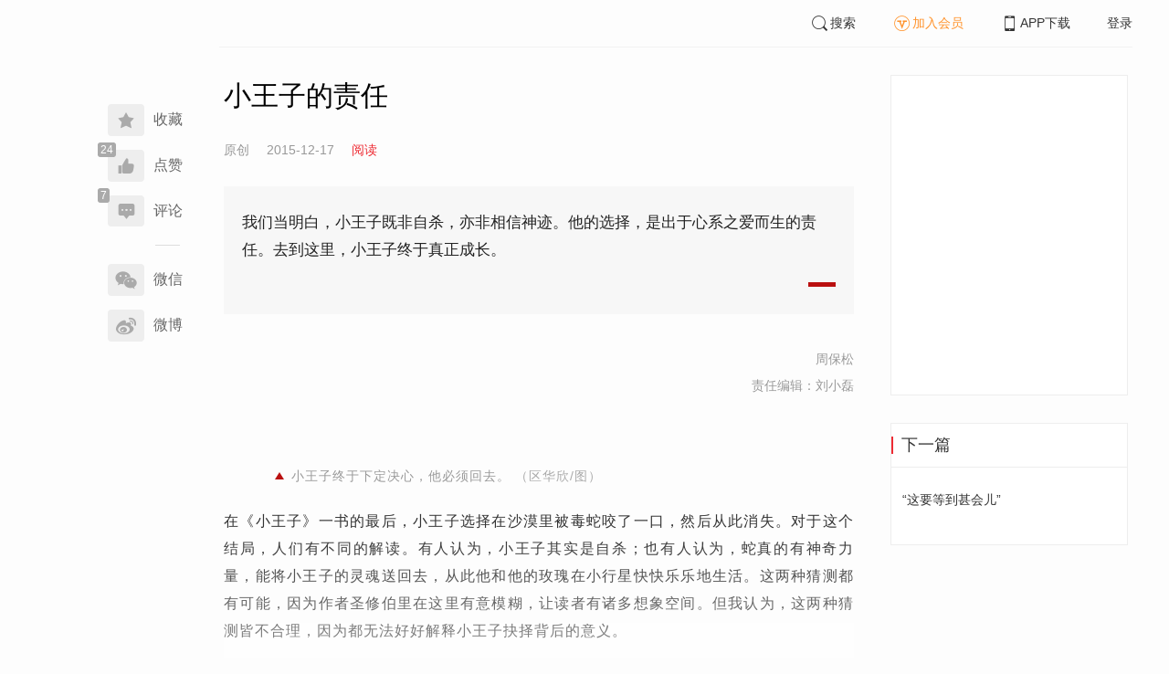

--- FILE ---
content_type: text/html; charset=UTF-8
request_url: https://www.infzm.com/contents/113916?source=124&source_1=116113
body_size: 5860
content:
<!DOCTYPE html>
<html lang="zh-hans" class="ui-trbm">
<head>
    <meta charset="UTF-8">
    <meta name="viewport" content="width=device-width, initial-scale=1.0">
    <meta http-equiv="X-UA-Compatible" content="ie=edge">
    <title>小王子的责任 | 南方周末</title>
    <meta name="author" content="周保松">
    <meta name="description" content="我们当明白，小王子既非自杀，亦非相信神迹。他的选择，是出于心系之爱而生的责任。去到这里，小王子终于真正成长。">
    <meta name="keywords" content="小王子">
        <link rel="stylesheet" href="https://at.alicdn.com/t/font_1071502_wpvvcrq8wm.css">
    <link rel="stylesheet" href="/web/styles/bootstrap.css?id=256a4ba6f7d1e290cb9e">
    <link rel="stylesheet" href="/web/styles/swiper.css?id=a1ccf43173d14f1758c5">
    <link rel="stylesheet" href="/web/styles/common.css?id=aac14c486c504d62313f">
    <script type="text/javascript" src="https://s96.cnzz.com/z_stat.php?id=1277810324&web_id=1277810324"></script>
    
<link rel="stylesheet" href="/web/styles/detail/bootstrap.css?id=a1fe5e260dd8b83bda9c">




</head>
<body>
    <section class="container-full nfzm-layout">
    <!--[ad__start]-->
    <div class="nfzm-ad" id="W-C1"></div>
    <div class="nfzm-ad" id="W-C2"></div>
    <!--[ad__end]-->
    <div class="nfzm-layout__inner" data-class="container" is="PinContainer">
        <div class="nfzm-layout__navi" is="Pin" :fixed="false" dynamic offset-y="24" scroll-with="vertical">
            <!--[navi__start]-->
            <nav class="nfzm-navi">
    <div class="nfzm-brand"><a href="/"></a></div>
    <div class="nfzm-left-bar">
                <div is="FavoriteButton" v-model="favorited" :link-id="content.link_id" :is-login="user.islogin" v-cloak></div>
                        <div is="LikeButton" v-model="liked" :count="content.ding_count" :link-id="content.link_id" :is-login="user.islogin" :content="content" v-cloak></div>
                                <div class="icon-item" @click="scrollTo($event, '.__comment__')"><span data-count="7"><i class="iconfont iconcomment"></i></span><span>评论</span></div>
                        <p class="share-text">分享到</p>
        <div is="WechatShare" v-on:on-show="onWechatPopoverShow" url="https://www.infzm.com/wap/?from=pcqrcode#/content/113916" v-cloak></div>
        <div class="icon-item  color-weibo" v-on:click="WBShare(__STATUS__.content.subject, __STATUS__.content.introtext)"><span><i class="iconfont iconweibo"></i></span><span>微博</span></div>
    </div>
</nav>
            <!--[navi__end]-->
        </div>
        <div class="nfzm-layout__main">
            <header class="nfzm-layout__header">
                                <!--[header__start]-->
                <header class="nfzm-header">
    <div class="nfzm-header__content clearfix">
        
        <ul class="nfzm-list clearfix">
                            <li><a href="javascript:;" @click="shown.SearchPanel=true"><i class="iconfont iconsearch"></i>搜索</a></li>
                        <li><a href="javascript:;" id="payment-btn" class="text-deputy"><i class="iconfont iconin-member"></i>加入会员</a></li>
            <li><a target="_blank" href="/download"><i class="iconfont iconshouji"></i>APP下载</a></li>
            <li is="LoginStatus"><a id="btn-login" href="//passport.infzm.com/login" target="__brank">登录</a></li>
            
        </ul>
    </div>
</header>
                <!--[header__end]-->
                            </header>
            <div class="row">
    <div class="col-sm-8">
        <div class="nfzm-content">
            
            
            
            
            

            
            
                            
            
        
        <article>
            <div class="nfzm-content__title">
                <h1>小王子的责任
                    
                                            <div class="nfzm-content__title_meta nfzm-content__title_meta--red"></div>
                    
                                    </h1>
                
            </div>
            <div class="nfzm-content__meta">
                <p class="nfzm-content__author">
                                            <span class="content__original">原创</span>
                    
                    <span class="nfzm-content__publish" data-time="2015-12-17 12:12:52">2015-12-17</span>

                                            <a href="/contents?term_id=120&form_content_id=113916"><span class="nfzm-content__term">阅读</span></a>
                    
                </p>
            </div>
            <div class="nfzm-content__content">
                                                    
                                    <blockquote class="nfzm-bq">我们当明白，小王子既非自杀，亦非相信神迹。他的选择，是出于心系之爱而生的责任。去到这里，小王子终于真正成长。</blockquote>
                
                <div class="nfzm-content__team">
                                        <p class="nfzm-content__author">周保松</p>
                    
                    
                                        <p class="nfzm-content__charge_editor">责任编辑：刘小磊</p>
                                    </div>

                <!-- vote components in top start-->
                                <!-- vote components in top end-->

                <!-- 播客文章 -->
                
                <div class="nfzm-content__fulltext ">
                    <!--fulltext start-->
                    <div class="content_media" style=""><p class="cm_pic_outer" style="text-align:center;"><img width="660" height="440" src="http://images.infzm.com/medias/2015/1217/98668.jpeg@660x440" class="landscape" alt="" /></p><p class="cm_pic_caption" style="text-align:center;color:#999;line-height:1.4em;padding:0 4em;">小王子终于下定决心，他必须回去。 <span class="cm_pic_author" style="color:#AAA;">（区华欣/图）</span></p></div><p>在《小王子》一书的最后，小王子选择在沙漠里被毒蛇咬了一口，然后从此消失。对于这个结局，人们有不同的解读。有人认为，小王子其实是自杀；也有人认为，蛇真的有神奇力量，能将小王子的灵魂送回去，从此他和他的玫瑰在小行星快快乐乐地生活。这两种猜测都有可能，因为作者圣修伯里在这里有意模糊，让读者有诸多想象空间。但我认为，这两种猜测皆不合理，因为都无法好好解释小王子抉择背后的意义。</p><p>小王子为什么要这样做？因为他要对他的玫瑰负责。他渴望回去，照顾他的玫瑰。所以，在被蛇咬的前一刻，他终于忍不住对飞机师倾诉：&ldquo;你知道&hellip;&hellip;我的花儿&hellip;&hellip;我对她有责任！她偏偏又是那么弱不禁风！她偏偏又是那么天真烂漫。她只有四根微不足道的刺，一点也不能保护她对抗外界&hellip;&hellip;&rdquo;这是他要走的理由。小王子其实十分害怕。他根本不知道中毒后，是走向生命的终结还是灵魂的飞升。但只要有一线</p>
                    <!--fulltext end-->
                </div>

                                    <!--2024 newyear hack-->
                                                                    <div class="nfzm-article-jumbotron nfzm-article-jumbotron--unauth">
                            <div class="nfzm-article-jumbotron__header">
                                <h3>登录后获取更多权限</h3>
                            </div>
                            <div class="nfzm-article-jumbotron__content">
                                <a href="http://passport.infzm.com/login?refer=http%3A%2F%2Fwww.infzm.com%2Fcontents%2F113916&source=125&source_1=113916" class="btn" @click.prevent.stop="onPlaymentPromptClick($event,{from:'login'})">立即登录</a>
                            </div>
                            <div class="nfzm-article-jumbotron__footer"></div>
                        </div>
                                                                            
                                <div>
                    <a href="//passport.infzm.com/payment?refer=%2f%2fwww.infzm.com%2fcontents%2f113916&source=126&source_1=113916" @click.prevent.stop="onPlaymentPromptClick($event,{from:'prompt-after'})">
                        <img width="100%" src="//images.infzm.com/cms/medias/image/22/08/17/wrTAfMW10qIbFlTiBm8w49Pe2JsxFOtqbO2kNT4g.jpeg" alt="">
                    </a>
                </div>
                                
                
                <!-- vote components in bottom start-->
                
                <p class="nfzm-content__editors">
                                        <span class="nfzm-content__network_editor">网络编辑：zero</span>
                                                        </p>

                                <div class="nfzm-content__originalTips">
                    欢迎分享、点赞与留言。本作品的版权为南方周末或相关著作权人所有，任何第三方未经授权，不得转载，否则即为侵权。
                </div>
                
                <div class="nfzm-content__footer">
                    <div class="nfzm-content__tags">
                                                                        <a href="/search?k=小王子" type="submit" class="btn btn-default">小王子</a>
                                                                    </div>
                                    </div>
            </div>
        </article>


                    



        <!--[广告位 W-C4 start]-->
        <div class="nfzm-ad" id="W-C4"></div>
        <!--[广告位 W-C4 end]-->

        <!--[相关文章 start]-->
        <div class="nfzm-panel">
                        <header class="nfzm-panel__header">
                <h4 class="text-center">相关文章</h4>
            </header>
            <article>
                <ul class="nfzm-list ui-disc ui-important">
                                        <li>
                        <a href="/contents/114689?source=124&amp;source_1=113916">
    <div class="nfzm-content-item nfzm-content-item--left">
                <div class="nfzm-content-item__content">
            <div class="nfzm-content-item__inner">
                                    <header class="nfzm-content-item__title">
                        <h5>
                            如果你是五千朵玫瑰的其中一朵
                                                    </h5>
                    </header>
                                                                                    <footer class="nfzm-content-item__meta">
                                                                            <div class="nfzm-content-item__meta_icon nfzm-content-item__meta_icon--red"></div>
                                                                                                    <span>阅读</span>
                                                                            <span>2016-01-14</span>
                                                                            <span class="pull-right">3评论</span>
                                            </footer>
                            </div>
        </div>
    </div>
</a>
                    </li>
                                        <li>
                        <a href="/contents/116113?source=124&amp;source_1=113916">
    <div class="nfzm-content-item nfzm-content-item--left">
                <div class="nfzm-content-item__content">
            <div class="nfzm-content-item__inner">
                                    <header class="nfzm-content-item__title">
                        <h5>
                            理解之难及理解之必要
                                                    </h5>
                    </header>
                                                                                    <footer class="nfzm-content-item__meta">
                                                                            <div class="nfzm-content-item__meta_icon nfzm-content-item__meta_icon--red"></div>
                                                                                                    <span>阅读</span>
                                                                            <span>2016-03-24</span>
                                                                            <span class="pull-right">9评论</span>
                                            </footer>
                            </div>
        </div>
    </div>
</a>
                    </li>
                                        <li>
                        <a href="/contents/117880?source=124&amp;source_1=113916">
    <div class="nfzm-content-item nfzm-content-item--left">
                <div class="nfzm-content-item__content">
            <div class="nfzm-content-item__inner">
                                    <header class="nfzm-content-item__title">
                        <h5>
                            小王子的选择 
                                                    </h5>
                    </header>
                                                                                    <footer class="nfzm-content-item__meta">
                                                                            <div class="nfzm-content-item__meta_icon nfzm-content-item__meta_icon--red"></div>
                                                                                                    <span>阅读</span>
                                                                            <span>2016-06-23</span>
                                                                            <span class="pull-right">2评论</span>
                                            </footer>
                            </div>
        </div>
    </div>
</a>
                    </li>
                                        <li>
                        <a href="/contents/121735?source=124&amp;source_1=113916">
    <div class="nfzm-content-item nfzm-content-item--left">
                <div class="nfzm-content-item__content">
            <div class="nfzm-content-item__inner">
                                    <header class="nfzm-content-item__title">
                        <h5>
                            别让“怕事”的病毒蔓延
                                                    </h5>
                    </header>
                                                                                    <footer class="nfzm-content-item__meta">
                                                                            <div class="nfzm-content-item__meta_icon nfzm-content-item__meta_icon--red"></div>
                                                                                                    <span>hi,南周</span>
                                                                            <span>2016-12-22</span>
                                                                            <span class="pull-right">8评论</span>
                                            </footer>
                            </div>
        </div>
    </div>
</a>
                    </li>
                                        <li>
                        <a href="/contents/113503?source=124&amp;source_1=113916">
    <div class="nfzm-content-item nfzm-content-item--left">
                <div class="nfzm-content-item__content">
            <div class="nfzm-content-item__inner">
                                    <header class="nfzm-content-item__title">
                        <h5>
                            小王子的领悟
                                                    </h5>
                    </header>
                                                                                    <footer class="nfzm-content-item__meta">
                                                                            <div class="nfzm-content-item__meta_icon nfzm-content-item__meta_icon--red"></div>
                                                                                                    <span>阅读</span>
                                                                            <span>2015-12-03</span>
                                                                            <span class="pull-right">5评论</span>
                                            </footer>
                            </div>
        </div>
    </div>
</a>
                    </li>
                                        <li>
                        <a href="/contents/113650?source=124&amp;source_1=113916">
    <div class="nfzm-content-item nfzm-content-item--left">
                <div class="nfzm-content-item__content">
            <div class="nfzm-content-item__inner">
                                    <header class="nfzm-content-item__title">
                        <h5>
                            “驯服”比“驯养”好
                                                    </h5>
                    </header>
                                                                                    <footer class="nfzm-content-item__meta">
                                                                            <div class="nfzm-content-item__meta_icon nfzm-content-item__meta_icon--red"></div>
                                                                                                    <span>自由谈</span>
                                                                            <span>2015-12-10</span>
                                                                            <span class="pull-right">1评论</span>
                                            </footer>
                            </div>
        </div>
    </div>
</a>
                    </li>
                                    </ul>
            </article>
                    </div>
        <!--[相关文章 end]-->

        <!--[评论 start]-->
                <div class="__comment__" is="ContentComment" :count="content.comment_count" :id="content.id" :link-id="content.link_id" :content="content":is-login="user.islogin"></div>
                <!--[评论 end]-->
    </div>
</div>


<aside class="col-sm-4">
    <div class="nfzm-ad" id="W-C3"></div>

    <section class="nfzm-panel nfzm-panel--border nfzm-app nfzm-panel--white">
    </section>

        <div is="Pin" dynamic overflow container="aside.col-sm-4" offset-y="30">
        <section class="nfzm-panel nfzm-panel--border nfzm-panel--white">
            <header>
                <h4 class="nfzm-title">下一篇</h4>
            </header>
            <article>
                <ul class="nfzm-list next_content">
                    <li>
                        <a href="/contents/113918?source=202&amp;source_1=113916">
    <div class="nfzm-content-item nfzm-content-item--card nfzm-content-item--sm">
                <div class="nfzm-content-item__content">
            <div class="nfzm-content-item__inner">
                                    <header class="nfzm-content-item__title">
                        <h5>
                            “这要等到甚会儿”
                                                                                                                                <div class="nfzm-content-item__title_icon nfzm-content-item__title_icon--red"></div>
                                                                                                                    </h5>
                    </header>
                                                                            </div>
        </div>
    </div>
</a>
                    </li>
                </ul>
            </article>
        </section>
    </div>
    </aside>

</div>

<section class="row">
    <div is="uiv-modal" v-cloak v-model="login_popup.popup" :footer="false" :header="false" title="login-popup" ref=login-popup class="login-popup">
        <p>登录获取更多阅读权限</p>
        <a href="http://passport.infzm.com/login?refer=http%3A%2F%2Fwww.infzm.com%2Fcontents%2F113916" class="btn btn-primary login-popup-btn">
            立即登录
        </a>
        <div class="login-popup-close" @click="login_popup.popup = false"></div>
    </div>

    <div is="uiv-modal" v-cloak v-model="isview_popup.popup" :footer="false" :header="false" title="isview-popup" ref=isview-popup class="isview-popup">
        <div class="isview-popup-content">
            <div>
                <p>{{ isview_popup.firstLine }}<span>{{ isview_popup.highlight }}</span>
                </p>
                <p>{{ isview_popup.secondLine }}</p>
            </div>
            <a href="http://passport.infzm.com/payment?refer=%2f%2fwww.infzm.com%2fcontents%2f113916" class="btn btn-primary isview-popup-btn">
                {{ isview_popup.buttonText }}
            </a>
            <div class="isview-popup-close" @click="isview_popup.popup = false"></div>
        </div>
    </div>
</section>
        </div>
    </div>
    <div class="nfzm-layout__inner">
        <!--[ad__start]-->
                        <div class="nfzm-ad" id="W-C5"></div>
        <!--[ad__end]-->
    </div>
    <div class="nfzm-layout__footer">
                <!--[footer__start]-->
        <footer class="footer nfzm-footer">
    <div class="footer__wrapper">
        <div class="footer__content">
            <ul class="footer-postcards">
                <li>
                    <div class="tips">关于南周</div>
                    <div class="cards"><a target="_blank" href="http://infzm.com/topics/t158.html">南周品牌</a>
                    </div>
                    <div class="cards"><a target="_blank" href="/download">南周APP</a>
                    </div>
                    <div class="cards"><a target="_blank" href="/about">关于我们</a></div>
                </li>
                <li>
                    <div class="tips">交流与合作</div>
                    <div class="cards"><a target="_blank" href="//csr.infzm.com">善择云平台</a></div>
                    <div class="cards"><a target="_blank" href="/advertising">广告服务</a></div>
                    
                </li>
                <li>
                    <div class="tips">友情链接</div>
                    <div class="cards"><a target="_blank" href="http://www.nfpeople.com/">南方人物周刊</a></div>
                    <div class="cards"><a target="_blank" href="http://www.southcn.com/">南方网</a></div>
                    <div class="cards"><a target="_blank" href="http://www.oeeee.com/">南方都市报</a></div>
                    <div class="cards"><a target="_blank" href="http://www.21jingji.com/">21经济网</a></div>
                </li>
                <li>
                    <div class="tips">联系我们</div>
                    <div class="cards"><a target="_blank" href="//www.infzm.com/contact">客服热线</a></div>
                    <div class="cards"><a target="_blank" href="//weibo.com/infzm">关注南周微博</a></div>
                </li>
                <li>
                    <div class="footer-qrcode">
                        <div class="">
                            <div class="pic"></div>
                            <em>南方周末APP下载</em>
                        </div>
                        <div class="">
                            <div class="pic"></div>
                            <em>南方周末公众号</em>
                        </div>
                        <div class="">
                            <div class="pic"></div>
                            <em>南周知道公众号</em>

                        </div>
                        <div class="">
                            <div class="pic"></div>
                            <em>24楼影院公众号</em>
                        </div>
                        <div class="">
                            <div class="pic"></div>
                            <em>南瓜学堂公众号</em>
                        </div>

                    </div>
                </li>
            </ul>
            <div class="footer-partner">
                <div class="" style="">
                    <p>&nbsp;</p>
                    <p>广东南方数媒工场科技有限责任公司 | 新闻信息服务许可证号：44120190002 ICP经营许可证号：粤B2-20050252号 网站备案信息：<a href='https://beian.miit.gov.cn' style="color:#999">粤ICP备13019428号</a></p>
                    <p>违法和不良信息监督电话：020-87361587 | 监督邮箱：nfzm@infzm.com</p>
                    <p><span><img style="margin-bottom: 2px;margin-right: 2px;" src="http://www.beian.gov.cn/img/new/gongan.png">
                            <a href="http://www.beian.gov.cn/portal/registerSystemInfo?recordcode=44010402002852"
                               style="display:inline-block;color:#999" target="_blank">粤公网安备 44010402002852号</a></span>
                    </p>
                </div>
            </div>
        </div>
    </div>

</footer>
        <!--[footer__end]-->
            </div>
    <div is="SearchPanel" v-model="shown.SearchPanel"></div>

        <div class="nfzm-fixed-right">
        <div is="GoTop" class="go-top"></div>
    </div>
    </section>
            <script src="/web/js/chunks/vendor.js?id=4e587e3d6761cd8f0ca7"></script>
        <script>
    __STATUS__ = {"content":{"id":113916,"link_id":238026,"ding_count":24,"comment_count":7,"pay_property":{"content_type":"article","content_subtype":"0","front_template":"","mode":"meterage","end_freetime":null,"is_originnal":1,"detail_style":0,"color_mode":0,"chapter_display":0},"subject":"\u5c0f\u738b\u5b50\u7684\u8d23\u4efb","introtext":"\u6211\u4eec\u5f53\u660e\u767d\uff0c\u5c0f\u738b\u5b50\u65e2\u975e\u81ea\u6740\uff0c\u4ea6\u975e\u76f8\u4fe1\u795e\u8ff9\u3002\u4ed6\u7684\u9009\u62e9\uff0c\u662f\u51fa\u4e8e\u5fc3\u7cfb\u4e4b\u7231\u800c\u751f\u7684\u8d23\u4efb\u3002\u53bb\u5230\u8fd9\u91cc\uff0c\u5c0f\u738b\u5b50\u7ec8\u4e8e\u771f\u6b63\u6210\u957f\u3002"},"user":{"islogin":false,"isview":false,"user_id":0,"isNewsStand":0,"isdigg":false,"isfav":false},"option":[]}</script>

<script src="/web/js/detail/bootstrap.js?id=daf402b566b34f13ebe8"></script>
        <script src="/web/js/ad.js?id=6c49391c40325a13c300"></script>
    </body>
</html>
